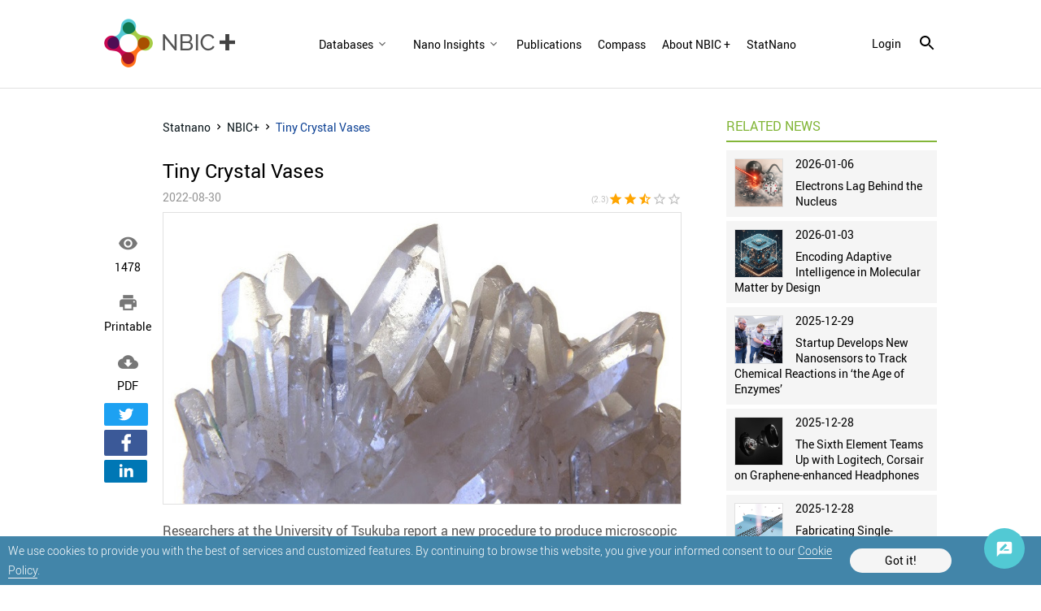

--- FILE ---
content_type: text/html; charset=utf-8
request_url: https://statnano.com/news/71266/Tiny-Crystal-Vases
body_size: 10388
content:
			<!DOCTYPE html>
<html lang="en">
	<head>
		
				<script type="text/javascript">var base_url = 'https://statnano.com/'</script>
		
<script type="text/javascript">
	var directory = 'news'
	var file = 'news_view'
			var lang = '2'</script>														<script type="text/javascript">
			var lang_id = 2,
				islogin = false;
		</script>
		
		
						
		<link rel="stylesheet" type="text/css" href="/includes/css/reset.css">
		<link rel="stylesheet" type="text/css" href="/includes/css/roboto.css">
		
							<link rel="stylesheet" type="text/css" href='/application/statics/css/style.css?v=3.222'>
				<link rel="stylesheet" type="text/css" href='/application/statics/css/global.css?v=4.52'>

		<link rel="shortcut icon" type="image/x-icon" href="/application/statics/images/favicon.ico">

						<link rel="canonical" href="https://statnano.com/news/71266/Tiny-Crystal-Vases">
			<link rel="amphtml" href="https://statnano.com/amp/news/71266/Tiny-Crystal-Vases">
									<meta property="og:image" content="https://statnano.com/resource/news/files/images/21/2/thumbnail_8cf678835f2d1a1abc368927452b3129.jpg">
										
	
	
	
	
	
	
	
	
	
		
		

			

<!-- COMMON TAGS --><meta http-equiv="Content-Type" content="text/html; charset=utf-8" /><title>Tiny Crystal Vases | STATNANO</title><meta name="title" content="Tiny Crystal Vases | STATNANO"/><meta name="description" content="Researchers at the University of Tsukuba report a new procedure to produce microscopic single crystals in the shape of hollow vases based on spontaneous.."><meta name="viewport" content="width=device-width, initial-scale=1.0"><!-- Search Engine --><meta name="image" content="https://statnano.com/resource/news/files/images/21/2/thumbnail_8cf678835f2d1a1abc368927452b3129.jpg"><!-- Schema.org for Google --><meta itemprop="name" content="https://statnano.com/news/71266/Tiny-Crystal-Vases"><meta itemprop="description" content="Researchers at the University of Tsukuba report a new procedure to produce microscopic single crystals in the shape of hollow vases based on spontaneous.."><meta itemprop="image" content="https://statnano.com/resource/news/files/images/21/2/thumbnail_8cf678835f2d1a1abc368927452b3129.jpg"><!-- Twitter --><meta name="twitter:card" content="summary"><meta name="twitter:title" content="Tiny Crystal Vases | STATNANO"><meta name="twitter:description" content="Researchers at the University of Tsukuba report a new procedure to produce microscopic single crystals in the shape of hollow vases based on spontaneous.."><meta name="twitter:image" content="https://statnano.com/resource/news/files/images/21/2/thumbnail_8cf678835f2d1a1abc368927452b3129.jpg"><meta name="twitter:site" content="@StatNano"><!-- Twitter - Article --><!-- Open Graph general (Facebook, Pinterest & Google+) --><meta property="og:title" content="Tiny Crystal Vases | STATNANO"><meta property="og:description" content="Researchers at the University of Tsukuba report a new procedure to produce microscopic single crystals in the shape of hollow vases based on spontaneous.."><meta property="og:image" content="https://statnano.com/resource/news/files/images/21/2/thumbnail_8cf678835f2d1a1abc368927452b3129.jpg"><meta property="og:url" content="https://statnano.com/news/71266/Tiny-Crystal-Vases"><meta property="og:type" content="Article">		<script type="application/ld+json">{"@context" : "http://schema.org","@type" : "Organization","legalName" : "STATNANO","alternateName": "StatNano","url" : "https://statnano.com/","potentialAction" : {"@type" : "SearchAction","target" : "https://statnano.com/search?keyword?={search_term}","query-input" : "required name=search_term"},"logo" : "https://statnano.com/application/statics/images/stat-png-logo.png","sameAs" : ["https://www.instagram.com/nanotechnology_statistics","https://www.facebook.com/Statnano","https://twitter.com/StatNano","https://www.linkedin.com/company/nanotechnology-statistics","https://plus.google.com/+Statnanocom"]},"@id":"#organization","name":"STATNANO : Nano Science, Technology and Industry Information","logo":"https://statnano.com/application/statics/images/stat-png-logo.png"}</script><script type="application/ld+json">{"@context" : "http://schema.org","@type" : "WebSite","name" : "StatNano","url" : "https://statnano.com/","potentialAction" : {"@type" : "SearchAction","target" : "https://statnano.com/search?keyword?={search_term}","query-input" : "required name=search_term"}}</script><script type="application/ld+json">{"@context": "http://schema.org","@type": "BreadcrumbList","itemListElement":[{"@type": "ListItem","position": 1,"item":{"@id": "https://statnano.com/","name": "Home"}},{"@type": "ListItem","position": 2,"item":{"@id": "https://statnano.com/news","name": "NBIC+"}},{"@type": "ListItem","position": 3,"item":{"@id": "https://statnano.com/news/71266/Tiny-Crystal-Vases","name": "Tiny Crystal Vases"}}]}</script><script type="application/ld+json">{"@context": "https://schema.org","@type": "Article","mainEntityOfPage": {"@type": "WebPage","@id": "https://statnano.com/news/71266/Tiny-Crystal-Vases"},"url": "https://statnano.com/news/71266/Tiny-Crystal-Vases","datePublished": "2022-08-30","dateModified": "2022-08-30","headline": "Tiny Crystal Vases","image": {"@type": "ImageObject","url": "https://statnano.com/resource/news/files/images/21/2/thumbnail_8c8d9583806d5ff30fffc4d4e5cf2ab2.jpg"},"articleBody": "Scientists from the Department of Materials Science at the University of Tsukuba developed a new method to produce micrometer-scale single crystals in the form of hollow vessels. By drop-casting an ethanol solution onto a quartz substrate, the molecules can spontaneously assemble into the proper shape. This research may open the way for a new line of experiments in which chemical processes can be contained within these microscopic vessels.
 

 
Placing a fancy bowl made of crystal in a conspicuous spot in your house can make a positive impression on your guests. But an even more impressive feat would be the ability to create such a vessel as a single microscopic crystal. While some tiny organisms have been known to exhibit this type of expertise, it can be challenging to scientists to reproducibly make these nano-containers, because uncontrolled growth can lead to misshapen final products.
Now, a team of researchers at the University of Tsukuba have reported a new procedure to reproducibly create hollow vessel-shaped crystals that are uniform in size and attached to a substrate with their open side facing upwards. The crystals were grown from molecules that had a paracyclophane core and with four (methoxyphenyl)ethynyl arms, called (S)-CP4, or its mirror-image molecule, (R)-CPP4. To produce the vases, a heated solution of (S)-CPP4 was gently dropped onto a quartz substrate under ambient conditions. When the solution cooled, the molecules began to spontaneously crystallize. Using this procedure, we were able to achieve synchronous, uniaxial, and stepwise growth of micrometer-sized single crystals, says senior author Professor Yohei Yamamoto.
The team used X-ray crystallography and scanning electron microscopy to study the resulting structures. The side walls of the vessels grew outward with hexagonal symmetry, leaving a void inside the facets. The size of the side walls was found to be nearly constant, with a thickness of just 500 nanometers. The researchers also showed how strong intermolecular interactions give the vessel mechanical strength. Many crystal vessels can be fabricated simultaneously, and a variety of shapes can be produced. For example, excess edge or body growth gives rise to flower or jewel forms, respectively.
Hollow crystals with Intricate morphologies and well-developed crystalline edges and facets can be very useful as tiny containers, says Professor Yamamoto. As a proof-of-concept, the team melted a tiny sample inside a crystal vessel and found that the resulting liquid stayed inside. On the basis of this, we might see a new type of micro-sized lab equipment, in which reactions can be performed with extremely small amounts of chemicals.
Read the original article on University of Tsukuba.
 ","author": {"@type": "Organization","name": "STATNANO"},"publisher": {"@type": "Organization","name": "STATNANO","logo": {"@type": "ImageObject","url": "/application/statics/images/stat-logo.jpg"}}}</script><script type="application/ld+json">{"@context": "https://schema.org/","@type": "WebPage","name": "Tiny Crystal Vases","speakable":{"@type": "SpeakableSpecification","xpath": ["/html/head/title","/html/head/meta[@name='description']/@content"]},"url": "https://statnano.com/news/71266/Tiny-Crystal-Vases"}</script><script type="application/ld+json">{"@context": "https://schema.org/","@type": "Book","name": "Tiny Crystal Vases","description": "Researchers at the University of Tsukuba report a new procedure to produce microscopic single crystals in the shape of hollow vases based on spontaneous crystal growth, which may provide a source of storage containers for nanotechnology applications.","aggregateRating": {"@type": "AggregateRating","ratingValue": "2.3","bestRating": "5","worstRating": "1","ratingCount": "10"}}</script>
		<script type="text/javascript" src="/includes/js/jquery-3.5.0.min.js"></script>
		<link rel="manifest" href="/manifest.json">
		<meta name="theme-color" content="#fff">
		<meta name="apple-mobile-web-app-status-bar-style" content="default">
		<link rel="apple-touch-icon" href="/application/statics/images/icons/icon-384x384.png">
		<meta name="apple-mobile-web-app-capable" content="yes">
		<script type="text/javascript">
			var base_url = "https://statnano.com/"
			var csrf_token = ""
		</script>
		
		
		
		<!-- Global site tag (gtag.js) - Google Analytics -->
		<script async src="https://www.googletagmanager.com/gtag/js?id=UA-31732286-1"></script>
		<script>
		  window.dataLayer = window.dataLayer || [];
		  function gtag(){dataLayer.push(arguments);}
		  gtag('js', new Date());

		  gtag('config', 'UA-31732286-1');
		</script>
		<!-- Begin 33Across SiteCTRL -->
		<script>
		var Tynt=Tynt||[];Tynt.push('dgB3iUk8Or64oRaKlId8sQ');
		(function(){var h,s=document.createElement('script');
		s.src='https://cdn.tynt.com/ti.js';
		h=document.getElementsByTagName('script')[0];
		h.parentNode.insertBefore(s,h);})();
		</script>
		<!-- End 33Across SiteCTRL -->
		
	</head>
	<body>
										 

<style type="text/css">
	/* <cookie> */
	#overlay_cookie_policy{background-color: rgba(0,0,0,0.3);width: 100vw;bottom: 0;left:0;position: fixed;z-index: 101;display: flex;align-items: center;justify-content: center;text-transform: initial;}
	#overlay_cookie_policy .close_overlay_cookie{color:#000;position: absolute;top: 15px;right: 15px;cursor: pointer;line-height: 24px;}
	#cookie_dialog{width: 100vw;background-color: #4285a9;padding:5px 10px;position: relative;display: flex;align-items: center;color:white;justify-content:space-around;-webkit-justify-content:space-around;padding-right:110px}
	#cookie_dialog h4{font-size: 30px;font-weight: 200;display: block;text-align: center;margin-bottom: 30px;}
	#cookie_dialog .cookie_description{font-size: 14px;line-height: 14px;font-weight: 300;line-height: 24px}
	#cookie_dialog .cookie_description a{color: #fff;border-bottom: 1px solid #f5f5f5}
	#cookie_dialog #cookie_submit{color: black;background-color: #f5f5f5;padding:8px 15px;border-radius: 25px;min-width: 125px;text-align: center;cursor: pointer;margin:10px 0;}
</style>

<div id="overlay_cookie_policy" open>
	<div id="cookie_dialog">
		<p class="cookie_description">We use cookies to provide you with the best of services and customized features. By continuing to browse this website, you give your informed consent to our <a href="https://statnano.com/cookie-policy">Cookie Policy</a>.</p>
		<span id="cookie_submit">Got it!</span>
	</div>
</div>
 		<header class="header news">
	<a class="header__logo" href="https://statnano.com/news">
		<img src="/application/statics/images/NBICPLUS.png" alt="Nano Statistics" style="max-width: 100%;object-fit: contain;">
	</a>
	<nav class="main_menu">
				













<link rel="stylesheet" type="text/css" href='/includes/templates/global/seo_menu/menu.css'><script type="text/javascript"  src='/includes/templates/global/seo_menu/menu.js'></script><link rel="stylesheet" type="text/css" media="all and (min-width: 250px) and (max-width: 1024px)" href='/includes/templates/global/seo_menu/response_menu.css'><div class="gHmrv2 global_hor_menu global_menu_ltr responsive"  id="menu" ><label for="drop" class="toggle"><i mticon>menu</i></label><input type="checkbox" id="drop"><label for="drop" class="overflow"></label><ul class="first_level"><li class="parent"><label for="5880_drop" class="toggle"><span 			style="cursor: default;"
	   >Databases</span> <i><svg viewBox="0 0 36 36"><path d="M24.88 12.88L18 19.76l-6.88-6.88L9 15l9 9 9-9z"/></svg></i></label><span 			style="cursor: default;"
	 class="gMwv1 parent_content "   ><span>Databases</span><i class="gMp"><svg viewBox="0 0 36 36"><path d="M24.88 12.88L18 19.76l-6.88-6.88L9 15l9 9 9-9z"/></svg></i></span><input type="checkbox" id="5880_drop"><ul><li class=""><label for="5898_ch_drop" class="toggle"><a 			href="https://statnano.com/companies"
	  >Companies </a> </label><a  			href="https://statnano.com/companies"
	  target="" ><span>Companies</span></a></li><li class=""><label for="5881_ch_drop" class="toggle"><a 			href="https://statnano.com/events"
	  >Events </a> </label><a  			href="https://statnano.com/events"
	  target="" ><span>Events</span></a></li><li class=""><label for="5882_ch_drop" class="toggle"><a 			href="https://statnano.com/nanomaterials"
	  >nanomaterials </a> </label><a  			href="https://statnano.com/nanomaterials"
	  target="" ><span>nanomaterials</span></a></li><li class=""><label for="5883_ch_drop" class="toggle"><a 			href="https://statnano.com/policydocuments"
	  >Policy Documents </a> </label><a  			href="https://statnano.com/policydocuments"
	  target="" ><span>Policy Documents</span></a></li><li class=""><label for="5884_ch_drop" class="toggle"><a 			href="https://product.statnano.com/"
	  rel="noopener">Products </a> </label><a  			href="https://product.statnano.com/"
	  target="" rel="noopener"><span>Products</span></a></li><li class=""><label for="5885_ch_drop" class="toggle"><a 			href="https://statnano.com/standards"
	  >Standards </a> </label><a  			href="https://statnano.com/standards"
	  target="" ><span>Standards</span></a></li><li class=""><label for="5886_ch_drop" class="toggle"><a 			href="https://statnano.com/orgs"
	  >Universities </a> </label><a  			href="https://statnano.com/orgs"
	  target="" ><span>Universities</span></a></li></ul></li><li class="parent"><label for="5887_drop" class="toggle"><span 			style="cursor: default;"
	   >Nano Insights</span> <i><svg viewBox="0 0 36 36"><path d="M24.88 12.88L18 19.76l-6.88-6.88L9 15l9 9 9-9z"/></svg></i></label><span 			style="cursor: default;"
	 class="gMwv1 parent_content "   ><span>Nano Insights</span><i class="gMp"><svg viewBox="0 0 36 36"><path d="M24.88 12.88L18 19.76l-6.88-6.88L9 15l9 9 9-9z"/></svg></i></span><input type="checkbox" id="5887_drop"><ul><li class=""><label for="5888_ch_drop" class="toggle"><a 			href="https://statnano.com/technology-against-covid-19-nano-insights"
	  >Coronavirus </a> </label><a  			href="https://statnano.com/technology-against-covid-19-nano-insights"
	  target="" ><span>Coronavirus</span></a></li><li class=""><label for="5889_ch_drop" class="toggle"><a 			href="https://statnano.com/en/page/5140"
	  >Solar Cell </a> </label><a  			href="https://statnano.com/en/page/5140"
	  target="" ><span>Solar Cell</span></a></li></ul></li><li class=""><label for="5729_drop" class="toggle"><a 			href="https://statnano.com/publications"
	   >Publications</a> </label><a 			href="https://statnano.com/publications"
	 class="gMwv1  "   ><span>Publications</span></a></li><li class=""><label for="5732_drop" class="toggle"><a 			href="https://statnano.com/search/?tab=compass&keyword=Iyo="
	   >Compass</a> </label><a 			href="https://statnano.com/search/?tab=compass&keyword=Iyo="
	 class="gMwv1  "   ><span>Compass</span></a></li><li class=""><label for="5730_drop" class="toggle"><a 			href="https://statnano.com/en/page/5057"
	   >About NBIC +</a> </label><a 			href="https://statnano.com/en/page/5057"
	 class="gMwv1  "   ><span>About NBIC +</span></a></li><li class=""><label for="5731_drop" class="toggle"><a 			href="https://statnano.com/"
	   >StatNano</a> </label><a 			href="https://statnano.com/"
	 class="gMwv1  "   ><span>StatNano</span></a></li></ul></div>	</nav>

		<div class="signin_menu">
		<a class="login_link" onclick="open_login_box()">login</a>
				<i class="gIh search_icon search_overlay"    ><svg xmlns="http://www.w3.org/2000/svg" width="24" height="24" viewBox="0 0 24 24"><path d="M15.5 14h-.79l-.28-.27C15.41 12.59 16 11.11 16 9.5 16 5.91 13.09 3 9.5 3S3 5.91 3 9.5 5.91 16 9.5 16c1.61 0 3.09-.59 4.23-1.57l.27.28v.79l5 4.99L20.49 19l-4.99-5zm-6 0C7.01 14 5 11.99 5 9.5S7.01 5 9.5 5 14 7.01 14 9.5 11.99 14 9.5 14z"/></svg></i>
	</div>
</header>

<div id="overlay" class="search_over newsView">
	<div id="search_sitemap">
		<div id="search_box">
			<form action="https://statnano.com/search" autocomplete="off">
				<input type="text" id="keyword_temp" placeholder="Search" value="">
				<input type="hidden" id="keyword" name="keyword">
				<input type="submit" value="search">
					<i class="gIh"    ><svg xmlns="http://www.w3.org/2000/svg" width="24" height="24" viewBox="0 0 24 24"><path d="M15.5 14h-.79l-.28-.27C15.41 12.59 16 11.11 16 9.5 16 5.91 13.09 3 9.5 3S3 5.91 3 9.5 5.91 16 9.5 16c1.61 0 3.09-.59 4.23-1.57l.27.28v.79l5 4.99L20.49 19l-4.99-5zm-6 0C7.01 14 5 11.99 5 9.5S7.01 5 9.5 5 14 7.01 14 9.5 11.99 14 9.5 14z"/></svg></i>

			</form>
		</div>
			</div>
		<i class="gIh close_overlay"    ><svg xmlns="http://www.w3.org/2000/svg" width="24" height="24" viewBox="0 0 24 24"> <path d="M19 6.41L17.59 5 12 10.59 6.41 5 5 6.41 10.59 12 5 17.59 6.41 19 12 13.41 17.59 19 19 17.59 13.41 12z"/> <path d="M0 0h24v24H0z" fill="none"/> </svg> </i>
</div><div id="global_overlay" style="display: none;"></div>
<div id="dialog" style="display: none;"></div>
<div id="loading" class="shadow" style="display: none;">PLEASE WAIT ...</div>

<div class="wrapper" style="overflow-x: auto" id="newsNewsview">		<div id="content_main" class="common_contain">
	
	<div class="share_news noneMob">
		<div class="item">
			<i mticon>&#xE417;</i>
			<div class="data">1478</div>
		</div>
		<div class="item">
			<a href="https://statnano.com/index.php?ctrl=news&action=news_print&id=71266&lang=2" target="_blank" rel="noopener nofollow">
			<a href="https://statnano.com/news/print/71266/Tiny-Crystal-Vases" rel="noopener nofollow" target="_blank">
			<i mticon>&#xe8ad;</i>
			<div class="data">Printable</div>
			</a>
		</div>
		<div class="item">
			<a href="https://statnano.com/index.php?ctrl=news&action=news_pdf&id=71266&lang=2" target="_blank" rel="noopener nofollow">
			<i mticon>&#xe2c0;</i>
			<div class="data">PDF</div>
			</a>
		</div>
			
<div class="gSBh" ><a class="gSBh__item twitter"  title="Twitter" href="https://twitter.com/share?url=https%3A%2F%2Fstatnano.com%2Fnews%2F71266%2FTiny-Crystal-Vases" target="_blank" rel="nofollow noopener"onclick="gtag('event','click',{'event_category': 'share', 'event_label': 'twitter'})">	<i class="gIh"    ><svg xmlns="http://www.w3.org/2000/svg" viewBox="0 0 24 24"> <path d="M22,3.999c-0.78,0.463-2.345,1.094-3.265,1.276c-0.027,0.007-0.049,0.016-0.075,0.023c-0.813-0.802-1.927-1.299-3.16-1.299 c-2.485,0-4.5,2.015-4.5,4.5c0,0.131-0.011,0.372,0,0.5c-3.353,0-5.905-1.756-7.735-4c-0.199,0.5-0.286,1.29-0.286,2.032 c0,1.401,1.095,2.777,2.8,3.63c-0.314,0.081-0.66,0.139-1.02,0.139c-0.581,0-1.196-0.153-1.759-0.617c0,0.017,0,0.033,0,0.051 c0,1.958,2.078,3.291,3.926,3.662c-0.375,0.221-1.131,0.243-1.5,0.243c-0.26,0-1.18-0.119-1.426-0.165 c0.514,1.605,2.368,2.507,4.135,2.539c-1.382,1.084-2.341,1.486-5.171,1.486H2C3.788,19.145,6.065,20,8.347,20 C15.777,20,20,14.337,20,8.999c0-0.086-0.002-0.266-0.005-0.447C19.995,8.534,20,8.517,20,8.499c0-0.027-0.008-0.053-0.008-0.08 c-0.003-0.136-0.006-0.263-0.009-0.329c0.79-0.57,1.475-1.281,2.017-2.091c-0.725,0.322-1.503,0.538-2.32,0.636 C20.514,6.135,21.699,4.943,22,3.999z"></path> </svg></i></a><a class="gSBh__item facebook"  title="Facebook" href="https://www.facebook.com/sharer/sharer.php?u=https%3A%2F%2Fstatnano.com%2Fnews%2F71266%2FTiny-Crystal-Vases" target="_blank" rel="nofollow noopener"onclick="gtag('event','click',{'event_category': 'share', 'event_label': 'facebook'})">	<i class="gIh"    ><svg xmlns="http://www.w3.org/2000/svg" viewBox="0 0 24 24"> <path d="M17.525,9H14V7c0-1.032,0.084-1.682,1.563-1.682h1.868v-3.18C16.522,2.044,15.608,1.998,14.693,2 C11.98,2,10,3.657,10,6.699V9H7v4l3-0.001V22h4v-9.003l3.066-0.001L17.525,9z"></path> </svg></i></a><a class="gSBh__item linkedin"  title="Linkedin" href="https://www.linkedin.com/shareArticle/?mini=true&url=https%3A%2F%2Fstatnano.com%2Fnews%2F71266%2FTiny-Crystal-Vases" target="_blank" rel="nofollow noopener"onclick="gtag('event','click',{'event_category': 'share', 'event_label': 'linkedin'})">	<i class="gIh"    ><svg xmlns="http://www.w3.org/2000/svg" viewBox="0 0 30 30"> <path d="M9,25H4V10h5V25z M6.501,8C5.118,8,4,6.879,4,5.499S5.12,3,6.501,3C7.879,3,9,4.121,9,5.499C9,6.879,7.879,8,6.501,8z M27,25h-4.807v-7.3c0-1.741-0.033-3.98-2.499-3.98c-2.503,0-2.888,1.896-2.888,3.854V25H12V9.989h4.614v2.051h0.065 c0.642-1.18,2.211-2.424,4.551-2.424c4.87,0,5.77,3.109,5.77,7.151C27,16.767,27,25,27,25z"></path> </svg></i></a></div>
	</div>

	<div class="news_body">
		<ul class="breadcrumb">
            <li>
                <a href="https://statnano.com/" title="Statnano">
                    Statnano
                </a>
            </li>
            <li>	<i class="gIh"    ><svg xmlns="http://www.w3.org/2000/svg" width="24" height="24" viewBox="0 0 24 24"> <path d="M10 6L8.59 7.41 13.17 12l-4.58 4.59L10 18l6-6z"/> <path d="M0 0h24v24H0z" fill="none"/> </svg> </i></li>
            <li>
                <a href="https://statnano.com/news" title="NBIC+">
                   NBIC+ 
                </a>
            </li>
            <li>	<i class="gIh"    ><svg xmlns="http://www.w3.org/2000/svg" width="24" height="24" viewBox="0 0 24 24"> <path d="M10 6L8.59 7.41 13.17 12l-4.58 4.59L10 18l6-6z"/> <path d="M0 0h24v24H0z" fill="none"/> </svg> </i></li>
            <li class="active">
            	Tiny Crystal Vases
            </li>
        </ul>
		
		<h1>Tiny Crystal Vases</h1>
		<div class="rating_holder">
			<span id="date">2022-08-30</span>

			<div id="rating" class="">
				<span>(2.3)</span>
				<script type="text/javascript">var global_path = '/includes';</script><script type="text/javascript"  src='/includes/templates/global/rating_v2/jquery.rating.js'></script><div id="rating"  class="gSRh" data-options='eyJyYXRpbmdzZXJ2aWNlIjoicHJvZHVjdCIsInJhdGUiOnsiYXZncmF0ZSI6Mi4zLCJyYXRlIjoiMjMiLCJjb3VudCI6IjEwIn0sInJlY29yZGlkIjoiNzEyNjYiLCJ1cmwiOiJcL2luZGV4LnBocD9jdHJsPW5ld3MmYWN0aW9uPXNldF9yYXRlJmlkPTcxMjY2In0='></div>				
			</div>
		</div>

		<div class="summery ">
						            	<div class="gImgh "   ><picture><source srcset="https://statnano.com/resource/news/files/images/21/2/thumbnail_8c8d9583806d5ff30fffc4d4e5cf2ab2.jpg" media="(min-width:561px)"><source srcset="https://statnano.com/resource/news/files/images/21/2/thumbnail_8cf678835f2d1a1abc368927452b3129.jpg" media="(max-width: 560px)"><img src="https://statnano.com/resource/news/files/images/21/2/thumbnail_8c8d9583806d5ff30fffc4d4e5cf2ab2.jpg"alt="Tiny Crystal Vases" /></picture></div>


						
			<div id="abstract"><p>Researchers at the University of Tsukuba report a new procedure to produce microscopic single crystals in the shape of hollow vases based on spontaneous crystal growth, which may provide a source of storage containers for nanotechnology applications.</p></div>
		</div>

		<div class="share_news noneDesk">
			<div class="item">
					<i mticon>&#xE417;</i>
					<div class="data">1478</div>
			</div>

			<div class="item comment_link">
				<i mticon>&#xe0b9;</i>
				<div class="data">0</div>
			</div>
			<div class="item">
				<a href="https://statnano.com/news/print/71266/Tiny-Crystal-Vases" target="_blank" rel="noopener nofollow">
				<i mticon>&#xe8ad;</i>
				<div class="data">Printable</div>
				</a>
			</div>
			<div class="item">
				<a href="https://statnano.com/index.php?ctrl=news&action=news_pdf&id=71266&lang=2" target="_blank" rel="noopener nofollow">
				<i mticon>&#xe2c0;</i>
				<div class="data">PDF</div>
				</a>
			</div>
		</div>

		<article id="body"><p>Scientists from the Department of Materials Science at the <a href="https://statnano.com/org/University-of-Tsukuba" target="_blank" rel="noreferrer noopener">University of Tsukuba</a> developed a new method to produce micrometer-scale single crystals in the form of hollow vessels. By drop-casting an ethanol solution onto a quartz substrate, the molecules can spontaneously assemble into the proper shape. This research may open the way for a new line of experiments in which chemical processes can be contained within these microscopic vessels.</p>
<p> </p>
<p><img style="display:block;margin-left:auto;margin-right:auto;" src="https://statnano.com/resource/news/files/others/21/2/main_538d8ce6d96bbe27b6a72ccf93d991b8.jpg" alt="Tiny Crystal Vases" width="600" height="490" /></p>
<p> </p>
<p>Placing a fancy bowl made of crystal in a conspicuous spot in your house can make a positive impression on your guests. But an even more impressive feat would be the ability to create such a vessel as a single microscopic crystal. While some tiny organisms have been known to exhibit this type of expertise, it can be challenging to scientists to reproducibly make these nano-containers, because uncontrolled growth can lead to misshapen final products.</p>
<p><br />Now, a team of researchers at the University of Tsukuba have reported a new procedure to reproducibly create hollow vessel-shaped crystals that are uniform in size and attached to a substrate with their open side facing upwards. The crystals were grown from molecules that had a paracyclophane core and with four (methoxyphenyl)ethynyl arms, called (S)-CP4, or its mirror-image molecule, (R)-CPP4. To produce the vases, a heated solution of (S)-CPP4 was gently dropped onto a quartz substrate under ambient conditions. When the solution cooled, the molecules began to spontaneously crystallize. "Using this procedure, we were able to achieve synchronous, uniaxial, and stepwise growth of micrometer-sized single crystals," says senior author Professor Yohei Yamamoto.</p>
<p><br />The team used X-ray crystallography and scanning electron microscopy to study the resulting structures. The side walls of the vessels grew outward with hexagonal symmetry, leaving a void inside the facets. The size of the side walls was found to be nearly constant, with a thickness of just 500 nanometers. The researchers also showed how strong intermolecular interactions give the vessel mechanical strength. Many crystal vessels can be fabricated simultaneously, and a variety of shapes can be produced. For example, excess edge or body growth gives rise to "flower" or "jewel" forms, respectively.</p>
<p><br />"Hollow crystals with Intricate morphologies and well-developed crystalline edges and facets can be very useful as tiny containers," says Professor Yamamoto. As a proof-of-concept, the team melted a tiny sample inside a crystal vessel and found that the resulting liquid stayed inside. On the basis of this, we might see a new type of micro-sized lab equipment, in which reactions can be performed with extremely small amounts of chemicals.</p>
<p><br /><span style="font-size:12px;">Read the <a href="https://www.tsukuba.ac.jp/en/research-news/20220805030000.html" target="_blank" rel="noreferrer noopener">original article</a> on University of Tsukuba.</span></p>
<p> </p></article>

		<div id="news_opinion">
	<div class="title">
        <div class="label"><h2>COMMENTS</h2></div>
    </div>

		
	
	<div id="opinion_form" >
		<form action="" method="post" autocomplete="off">
										<div>
					<label for="comment_type">Type</label>
					<select id="comment_type" name="comment_type" id="comment_type">
						<option value="1">Comments</option>
						<option value="2">Suggestions</option>
						<option value="3">Feedback</option>
						<option value="4">Questions</option>
					</select>
				</div>
						<div>
				<label for="name">Name</label>
				<input type="text" id="name" name="name" >
			</div>
			<div format="email">
				<label for="email">Email</label>
				<input type="text" id="email" name="email" >
			</div>
			<div require="true">
				<label for="comment">Opinion</label>
				<textarea id="comment" name="comment"></textarea>
			</div>
			<div class="captcha" require="true">
									<label for="security_code">Type the characters you see in the picture below.</label>
					<span id="captcha_reload" type="captcha_opinion">RELOAD</span>
					<div id="captcha_src"><img src="/includes/lib/captcha/type2/simple-php-captcha.php?_CAPTCHA&amp;t=1769504570.4407" alt="CAPTCHA"></div>
					<input type="text" id="security_code" name="security_code">
							</div>
			<div class="operators"><input type="submit" value="Send" class="submit" name="submit"></div>
		</form>
	</div>

	
	</div>	</div>
</div>

<div id="content_side" class="common_side">
	
<div id="related_news" class="section">
	<div class="title">
        <div class="label"><h2>RELATED NEWS</h2></div>
    </div>
    <div id="news_box">
        	<div class="news_item">
    					<a title="Electrons Lag Behind the Nucleus" href="https://statnano.com/news/75347/Electrons-Lag-Behind-the-Nucleus" target="_self">
                	<img src="https://statnano.com/resource/news/files/images/21/2/thumbnail_016125e61313d5fae329107fb2de9236.jpg"width="60"height="60"class="news_img"alt="Electrons Lag Behind the Nucleus" />


			</a>
						<span class="news_date">2026-01-06</span>
			<h3><a class="news_title" title="Electrons Lag Behind the Nucleus" href="https://statnano.com/news/75347/Electrons-Lag-Behind-the-Nucleus">Electrons Lag Behind the Nucleus</a></h3>
			<p class="clear"></p>
		</div>
        	<div class="news_item">
    					<a title="Encoding Adaptive Intelligence in Molecular Matter by Design" href="https://statnano.com/news/75345/Encoding-Adaptive-Intelligence-in-Molecular-Matter-by-Design" target="_self">
                	<img src="https://statnano.com/resource/news/files/images/21/2/thumbnail_ca9c2c19fbff4ea043cf68630cf36049.jpg"width="60"height="60"class="news_img"alt="Encoding Adaptive Intelligence in Molecular Matter by Design" />


			</a>
						<span class="news_date">2026-01-03</span>
			<h3><a class="news_title" title="Encoding Adaptive Intelligence in Molecular Matter by Design" href="https://statnano.com/news/75345/Encoding-Adaptive-Intelligence-in-Molecular-Matter-by-Design">Encoding Adaptive Intelligence in Molecular Matter by Design</a></h3>
			<p class="clear"></p>
		</div>
        	<div class="news_item">
    					<a title="Startup Develops New Nanosensors to Track Chemical Reactions in ‘the Age of Enzymes’" href="https://statnano.com/news/75344/Startup-Develops-New-Nanosensors-to-Track-Chemical-Reactions-in-&lsquo;the-Age-of-Enzymes&rsquo;" target="_self">
                	<img src="https://statnano.com/resource/news/files/images/21/2/thumbnail_0c41acc29d9013e86d9f075b55c05e08.jpg"width="60"height="60"class="news_img"alt="Startup Develops New Nanosensors to Track Chemical Reactions in ‘the Age of Enzymes’" />


			</a>
						<span class="news_date">2025-12-29</span>
			<h3><a class="news_title" title="Startup Develops New Nanosensors to Track Chemical Reactions in ‘the Age of Enzymes’" href="https://statnano.com/news/75344/Startup-Develops-New-Nanosensors-to-Track-Chemical-Reactions-in-&lsquo;the-Age-of-Enzymes&rsquo;">Startup Develops New Nanosensors to Track Chemical Reactions in ‘the Age of Enzymes’</a></h3>
			<p class="clear"></p>
		</div>
        	<div class="news_item">
    					<a title="The Sixth Element Teams Up with Logitech, Corsair on Graphene-enhanced Headphones" href="https://statnano.com/news/75342/The-Sixth-Element-Teams-Up-with-Logitech-Corsair-on-Graphene-enhanced-Headphones" target="_self">
                	<img src="https://statnano.com/resource/news/files/images/21/2/thumbnail_ba172288ac67673c9410f27526b40241.jpg"width="60"height="60"class="news_img"alt="The Sixth Element Teams Up with Logitech, Corsair on Graphene-enhanced Headphones" />


			</a>
						<span class="news_date">2025-12-28</span>
			<h3><a class="news_title" title="The Sixth Element Teams Up with Logitech, Corsair on Graphene-enhanced Headphones" href="https://statnano.com/news/75342/The-Sixth-Element-Teams-Up-with-Logitech-Corsair-on-Graphene-enhanced-Headphones">The Sixth Element Teams Up with Logitech, Corsair on Graphene-enhanced Headphones</a></h3>
			<p class="clear"></p>
		</div>
        	<div class="news_item">
    					<a title="Fabricating Single-photon Light Sources from Carbon Nanotubes" href="https://statnano.com/news/75343/Fabricating-Single-photon-Light-Sources-from-Carbon-Nanotubes" target="_self">
                	<img src="https://statnano.com/resource/news/files/images/21/2/thumbnail_3ffc25732c84c70c0fab1fc7a69f2218.jpg"width="60"height="60"class="news_img"alt="Fabricating Single-photon Light Sources from Carbon Nanotubes" />


			</a>
						<span class="news_date">2025-12-28</span>
			<h3><a class="news_title" title="Fabricating Single-photon Light Sources from Carbon Nanotubes" href="https://statnano.com/news/75343/Fabricating-Single-photon-Light-Sources-from-Carbon-Nanotubes">Fabricating Single-photon Light Sources from Carbon Nanotubes</a></h3>
			<p class="clear"></p>
		</div>
        </div>
</div>





</div>
				</div>
				<style type="text/css">
	
	.sticky_bottom_item {display: flex;margin: 0 20px 20px 0;transition:opacity,bottom 0.5s;position:sticky; bottom: 20px; right:20px; justify-content: flex-end; -webkit-justify-content: flex-end; align-items: flex-end; -webkit-align-items: flex-end; z-index: -1;flex-direction: column; align-self:flex-end; -webkit-align-self:flex-end; margin-top:-110px; z-index:102}
	.sticky_bottom_item #upto {display: flex;justify-content: center; align-items: center;}
	.sticky_bottom_item #upto.hide {opacity: 0;}
	.sticky_bottom_item #upto.show {opacity: 100;}
	.sticky_bottom_item #upto .gIh {background-color:#0e4295;border:#000;border-radius:50px;padding:14px;cursor:pointer; width: 50px; height: 50px;display:flex;align-items:center;justify-content:center}
	.sticky_bottom_item #upto .gIh svg {fill:#fff;cursor: pointer;}
	.sticky_bottom_item #fback{display: flex;justify-content: flex-end;z-index: 1; margin-top: 10px}
	.sticky_bottom_item #fback .feedback{padding:14px;background-color: #52c9d4;border-radius:50px;cursor: pointer;display: flex; width: 50px; height: 50px}
	.sticky_bottom_item #fback .feedback svg{fill:#fff;}
	.sticky_bottom_item #overlay_feedback{background-color: rgba(0,0,0,0.3);width: 100vw;height: 100vh;top: 0;left:0;position: fixed;z-index: 103;display: none;}
	.sticky_bottom_item #overlay_feedback[open]{display: flex;align-items: center;justify-content: center}
	.sticky_bottom_item #overlay_feedback .close_overlay_feedback{color:#000;position: absolute;top: 15px;right: 15px;cursor: pointer;line-height: 24px;}
	.sticky_bottom_item #feedback_dialog{max-width:400px;width: 90vw;background-color: #fff;border:1px solid #e1e1e1;padding:60px 0 40px;position: relative;display: flex;flex-direction: column;}
	.sticky_bottom_item #feedback_dialog #feedback_form{display: flex;flex-direction: column;align-items: center;}
	.sticky_bottom_item #feedback_dialog #feedback_form h4{font-size: 30px;font-weight: 200;display: block;text-align: center;margin-bottom: 30px;}
	.sticky_bottom_item #feedback_dialog #feedback_form #feedback_submit{text-transform: uppercase;color: #fff;background-color: #c1719d;padding: 10px 20px;border-radius: 25px;}

	
</style>
<div class="sticky_bottom_item">
	<div id="upto" class="hide">
			<i class="gIh"    ><svg xmlns="http://www.w3.org/2000/svg" width="24" height="24" viewBox="0 0 24 24"> <path d="M7.41 15.41L12 10.83l4.59 4.58L18 14l-6-6-6 6z"/> <path d="M0 0h24v24H0z" fill="none"/> </svg> </i>
	</div>

	<div id="fback">
			<i class="gIh feedback"    ><svg xmlns="http://www.w3.org/2000/svg" width="24" height="24" viewBox="0 0 24 24"> <path d="M0 0h24v24H0zm15.35 6.41l-1.77-1.77c-.2-.2-.51-.2-.71 0L6 11.53V14h2.47l6.88-6.88c.2-.19.2-.51 0-.71z" fill="none"/> <path d="M20 2H4c-1.1 0-1.99.9-1.99 2L2 22l4-4h14c1.1 0 2-.9 2-2V4c0-1.1-.9-2-2-2zM6 14v-2.47l6.88-6.88c.2-.2.51-.2.71 0l1.77 1.77c.2.2.2.51 0 .71L8.47 14H6zm12 0h-7.5l2-2H18v2z"/> </svg> </i>
		<div id="overlay_feedback"></div>
	</div> 
</div>		
					<footer class="news">

				<section class="copyRight">
					<span>
						&copy; StatNano.com 
					</span>
										<div>

													<a class="socialMediaLinks" href="https://www.linkedin.com/company/nanotechnology-statistics" rel="noopener" target="_blank" title="LinkedIn">
									<img src="https://statnano.com/application/statics/images/social-w/linkedin.png"alt="LinkedIn" />


							</a>
													<a class="socialMediaLinks" href="https://twitter.com/StatNano" rel="noopener" target="_blank" title="Twitter">
									<img src="https://statnano.com/application/statics/images/social-w/twitter.png"alt="Twitter" />


							</a>
													<a class="socialMediaLinks" href="https://www.facebook.com/Statnano" rel="noopener" target="_blank" title="Facebook">
									<img src="https://statnano.com/application/statics/images/social-w/facebook.png"alt="Facebook" />


							</a>
													<a class="socialMediaLinks" href="https://www.instagram.com/nanotechnology_statistics" rel="noopener" target="_blank" title="Instagram">
									<img src="https://statnano.com/application/statics/images/social-w/instagram.png"alt="Instagram" />


							</a>
											</div>
					
									</section>
			</footer>
		
		<div id="login_box" class="popup_form shadow">
	<span class="close_dialog">CLOSE</span>
	<div class="sign"><img src="/application/statics/images/user_login.png" alt="user login"></div>
	<form name="login" autocomplete="off" method="post" action="https://statnano.com/login">
		<div>
			<input placeholder="Email" name="uname" type="text">
		</div>
		<div>
			<input placeholder="Password" name="pwd" type="password">
		</div>
		<div>
			<input type="submit" name="login" value="LOGIN">
		</div>
		<div class="link">
			<a href="https://statnano.com/forgot">Forgot password?</a>
			<a href="https://statnano.com/signup">Create New Account</a>
		</div>
	</form>
</div>
		
			                        				
		<script type="text/javascript" src="/includes/js/url_parse.js"></script>

				













		<script type="text/javascript" src="/application/statics/js/fn.js?v=1.932"></script>
				<script type="text/javascript" src="/application/statics/js/script.js?v=2.5"></script>
		
		
						


	
	<script type="text/javascript"  src='https://statnano.com/includes/js/common_function.js'></script>

	
	<script type="text/javascript"  src='https://statnano.com/includes/templates/global/elements/element.js'></script>

		<script type="text/javascript"  src='https://statnano.com/includes/js/jquery.selectric-1.9.6.js'></script>
	<link rel="stylesheet" type="text/css" href="https://statnano.com/includes/css/selectric-1.9.6.css">
	
		<script type="text/javascript"  src='https://statnano.com/includes/js/fileuploader.js'></script>
	

	
	<link rel='stylesheet' type='text/css' href='https://statnano.com/includes/templates/global/elements/element.css'>

		<link rel='stylesheet' type='text/css' href='https://statnano.com/includes/templates/global/elements/element_ltr.css'>
	
	<link rel="stylesheet" type="text/css" href="https://statnano.com/includes/css/mticon.css">

	
	
	
	
	

	
	
					
<link rel="stylesheet" type="text/css" href="https://statnano.com//includes/templates/global/message/message.css">
    <link rel="stylesheet" type="text/css" href="https://statnano.com//includes/templates/global/message/message_ltr.css">

<link rel="stylesheet" type="text/css" href="https://statnano.com//includes/css/mticon.css">
<script type="text/javascript"  src='https://statnano.com//includes/templates/global/message/message.js'></script>





		
					
<link rel="stylesheet" type="text/css" href='https://statnano.com//includes/templates/global/dialog/dialog.css'>
<script type="text/javascript"   src='https://statnano.com//includes/templates/global/dialog/dialog.js'></script>

			





















































					
	</body>
</html>		<script type="text/javascript">
	var lock_flag = false,
			report_type = 'table',chart_cols = [],chart_rows = [], country = [],
			windowHeight = document.documentElement.clientHeight,
			windowWidth = document.documentElement.clientWidth,
			line_chart, bar_chart,
			default_sort_order = true;
	$(function () {
			                        		






	})

</script>


<script type="text/javascript" src='/application/statics/js/load_sw.js?v=1.2'></script>	<!-- 0.37531495094299 -->

--- FILE ---
content_type: text/css
request_url: https://statnano.com//includes/templates/global/message/message_ltr.css
body_size: 87
content:
#g_message_holder .g-message .close_btn {margin-left:  10px;  margin-right:0}


--- FILE ---
content_type: application/javascript
request_url: https://statnano.com/application/statics/js/script.js?v=2.5
body_size: 7026
content:


$(function(){
	if (!islogin) {
		$('body').on('submit', '#standard form, [name=search_standard],[name=search_events], [name=side_filter]', function(event) {
			event.preventDefault();
			open_login_box();
		})
		$('body').on('change click', '#filter_box:not(.no_login) input:checkbox', function(event) {
			event.preventDefault();
			open_login_box();
		})
		$('body').on('click', '#standardStandardsearch a[href], section.standard .standard_item__title .standard_name .login_first', function(event) {
			event.preventDefault();
			open_login_box();
		})

	}
	if( $('#range_slider').length> 0 ){
		var startDate = parseInt($('[type=hidden].start_date').val());
		var endDate = parseInt($('[type=hidden].end_date').val());
		// var searchStart = parseInt($('[type=hidden].start_date').attr('data-min')) || startDate;
		// var searchEnd = parseInt($('[type=hidden].end_date').attr('data-max')) || endDate;


		$("#range_slider").noUiSlider({
		    start: [startDate, endDate],
		    step: 1,
		    connect: true,
		    tooltips: [true, true],
		    range: {
		      'min': startDate,
		      'max': endDate
		    }
		});
	}
	$('.velue_changable[type=checkbox]').on('change', function(){
		this.value = Number(this.checked);
	})
	


	  $("#range_slider").on('slide', function(event, values) {
	    $("input.start_date").val(parseInt(values[0]));
	    $("input.end_date").val(parseInt(values[1]));
	    $('#start_date').text(parseInt(values[0]))
	    $('#end_date').text(parseInt(values[1]))
	  });

	$('#cookie_submit').on('click', function() {
    	var p = {
			url: base_url + 'cookie-policy/accept-cookies/?',
			dataType: 'json'
		}
		$.when(common_request(p,'rest')).then(function(res) {
			var result = $.parseJSON(res);
			if (result.s == 's') {
    	 		$('#overlay_cookie_policy').remove();
            }
		})
    })

	$(window).on('scroll',function(){
		if(document.body.scrollTop > 200 || document.documentElement.scrollTop > 200) {
			if($('#upto').hasClass('hide')) {
				$('#upto').addClass('show');
				$('#upto').removeClass('hide');
			}
		}
		else {
			if($('#upto').hasClass('show')) {
				$('#upto').addClass('hide');
				$('#upto').removeClass('show');
			}
		}
	});
	$('body').on('click','#upto',function(){
		$('html, body').animate({scrollTop:0}, 500);
	});	

	$('body').click(function(e){
		$('.press_enter').remove();
	});

	$('body').on('click','#ajax_pagination li',function(){
		// var ac_text = $('input#orgs_ac').val();
		// var country = $('#orgs_country').val();
		var page = parseInt($(this).attr('page'));
		var data = $(this).parent().data('data');

		if (data.service == 'search_orgs') {
			search_orgs(data.text,data.country,'all',page,page);
		}
	});

	$('h2.indicator_subtitle').on('click', function(){
		if($(this).parent().hasClass('open_details')){
			$(this).parent().removeClass('open_details');
		}
		else{
			$(this).parent().addClass('open_details');
			$('.all_tables_country .indicator_subsec').not($(this).parent()).removeClass('open_details');
		}
	})

	$('.search_overlay').on('click',function(){
		if(!$('#overlay').is('[open]')) {
			$('#overlay').attr('open','');
		}
		else {
			$('#overlay').removeAttr('open');
		}
	});

	$('body').on('keyup keydown',function(e) {
		var over = $('body').find('#overlay').length
		if (e.keyCode == 27 && over > 0) {
			$('.close_overlay','body').trigger('click');
			$('#loading_overlay','body').trigger('click');
			$('#global_overlay','body').trigger('click');
			$('.close_overlay_country:visible').trigger('click');
		}
	})

	$('.close_overlay').on('click',function(){
		if($('#overlay').is('[open]')) {
			$('#overlay').removeAttr('open');
			$('body').css('overflow','');
		}
	})

	$('#search_box').on('submit','form',function(e){
		if($.trim($(this).find('#keyword_temp').val()) == '') {
			e.preventDefault();
		}
		else {
			$(this).find('[name=keyword]').val(btoa($.trim($(this).find('#keyword_temp').val())));
		}
	});

	$('.feedback').on('click',function(){
		if(!$('#overlay_feedback').is('[open]')) {
			var data = {page_title : $(document).attr("title")}
			var p = {
		        url : '/index.php?ctrl=feedback&action=ajax_feedback',
		        data: data
		    };

		    common_loading_overlay();

			$.when(common_request(p,'rest')).then(function(res) {
				var result = $.parseJSON(res);
				close_common_loading_overlay();

	            if(result.s == 's') {
	                $('#overlay_feedback').append($(result.html));
	                $('#overlay_feedback').find('.f_upload.ready:not([disabled])').each(function(i,v) 
	                {
	                    uploader($(this));
	                })
	            }
	            else  {
	            	global_message({type:'error', message:result.m});
	            }
	        });
			$('#overlay_feedback').attr('open','');
			$('body').css('overflow','hidden');
		}
		else {
			$('#overlay_feedback').removeAttr('open');
			$('body').css('overflow','');
		}
	});

	$('#overlay_feedback').on('click','.close_overlay_feedback',function(){
		if($('#overlay_feedback').is('[open]'))
		{
			$('#overlay_feedback').removeAttr('open').empty();
			$('body').css('overflow','');
		}
	});

	$('body').on('click','#feedback_submit',function(){
		var _form = $('#feedback_form');
		var flag = global_validate(_form,lang_id);
		if(flag) {
	    	var data = {
	                subject:_form.find('[name=subject]').val(),
	                email:_form.find('[name=email]').val(),
	                message:_form.find('[name=message]').val(),
	                attach:_form.find('[name=attach]').val(),
	                security_code:_form.find('[name=captcha_code]').val(),
	                submit : true
	            }
	        var p = {
		        url : '/index.php?ctrl=feedback&action=ajax_feedback',
		        data: data
		    };

		    common_loading_overlay();

			$.when(common_request(p,'rest')).then(function(res) {
				var result = $.parseJSON(res);
				close_common_loading_overlay();

	            if(result.s == 's') {
	                $('.close_overlay_feedback:visible').trigger('click');
	                global_message({type:'success', message:result.m});
	            }
	            else {
	            	$('#overlay_feedback').empty().append($(result.html));
	            	global_message({type:'error', message:result.m});
	            }
	        });
	    }
	    else
	    {
	        return false;
	    }
	});

	// $('body').find('[ititle], [tooltip]').tooltip();

	$('body').find('.content_side_rss .element:not(.noex)').each(function() {
        $this = $(this);
        $ul = $this.find('ul');
        var j = 0;
        if ($ul.find('li').length > 5) {
            $block_min_height = 40;
            $this.addClass('expand');
            for (j = 0; j < 5; j++) {
                $block_min_height += $ul.find('li:eq(' + j + ')').innerHeight();
            };
            $this.attr('sheight', $block_min_height);
            $this.css('max-height', $block_min_height);

            if (lang_id == 1) 
            	{$this.append('<span class="more plus">بیشتر<i mticon>&#xE5CF;</i></span>');}
        	else
        		{$this.append('<span class="more plus">More<i mticon>&#xE5CF;</i></span');}
        }
    })

    $('body').on('click', '.content_side_rss .element .more', function() {
    	var _this = $(this);
        if (_this.hasClass('plus')) {
            _this.parent().css('max-height', '')
            _this.parent().addClass('scroll');
            if (lang_id == 1) 
            	{_this.addClass('mines').removeClass('plus').html('کمتر <i mticon>&#xE316;</i>')}
        	else 
        		{_this.addClass('mines').removeClass('plus').html('Less <i mticon>&#xE316;</i>')}

        	// ADD SEARCH AREA
        	if(_this.parent().find('ul').find('li').length > 15)
        	{
        		$('<input type="text" class="filter_refine_list" placeholder="Search in the list below">').insertBefore(_this.parent().find('ul'));
        	}
        		 
        } else {
            _this.parent().css({
                maxHeight: parseInt(_this.parent().attr('sheight'))
            })
            if (lang_id == 1) 
            	_this.addClass('plus').removeClass('mines').html('بیشتر <i mticon>&#xE5CF;</i>')
            else
            	_this.addClass('plus').removeClass('mines').html('More <i mticon>&#xE5CF;</i>')
            _this.parent().removeClass('scroll');
            _this.parent().find('.filter_refine_list').val('').trigger('keyup').remove()
        }
    })



	$('body').on('keyup','.filter_refine_list', function()  {
		$string = $(this).val();
		$ul = $(this).parent().find('ul');
		$ul.find('.not_found').remove();
		$ul.find('li').each(function(){
			var item_title = $(this).text();
			if(item_title.search(new RegExp($string, "i")) < 0) {
				$(this).hide();
			}
			else {
				$(this).show();
			}
		});
		if($ul.find('li:visible').length == 0) {
			$ul.append('<li style="padding:10px;font-weight:bold">Not found any item</li>');
		}
	})

	$('input[name^=q01_main_activity]').on('change',function(){
		if($(this).val() == '6')
		{
			$('input[name=q01_other_main_activity]').css('visibility','visible')
		}
		else	$('input[name=q01_other_main_activity]').css('visibility','hidden')
	})

	$('select:not([tmp_name])').each(function() {
		var expand = ($(this).attr('fixed') != undefined) ? true : false;
		$(this).selectric({
			expandToItemText : false,
			disableOnMobile: false,
			optionsItemBuilder: function(itemData, element, index) {
				return (element.attr('isoflag') != undefined) ? '<img class="selectric_flag" style="display: inline-block; vertical-align: middle; margin-right: 5px" src="'+element.attr('isoflag')+'">' + itemData.text : itemData.text;
			}
		});
	})

	$('body').on('click','#captcha_reload', function() {
    	var p = {
    		data : { type : $(this).attr('type') },
			url: '/?ctrl=user&action=change_captcha',
			dataType: 'json'
		}
    	$.when(common_request(p)).then(function(result){
    		let parse_res = JSON.parse(result)
			if (typeof result == 'string')
			{
				$('#captcha_src').find('img').attr('src',parse_res.d);	
			}
			else
			{
				if (result.s == 's')
				{
					$('#captcha_src').find('img').attr('src',result.d);
				}
			}
		})
    })

    $('input[type=checkbox], input[type=radio]').each(function(i,v)  {
    	if ($.inArray($('.wrapper').attr('id'), ['reportIndex']) == -1 && $(this).parents('.global_hor_menu').length == 0)
		if ($(this).next('span.input').length <= 0) {
			$('<span class="input"></span>').insertAfter($(this));
		}
	})

    $('[datepicker]').each(function(){
		$(this).datepicker({
			dateFormat: 'yy/mm/dd',
			regional:$(this).attr('region'),
			changeMonth: true,
			changeYear: true,
		});
	});

	if($('#orgs_country').val() != '' && $('#orgs_country').length > 0){
		var ac_text = $('#orgs_ac').val();
		var country = $('#orgs_country').val();
		var org_cu_page = 1;
		search_orgs(ac_text,country,'all',1,org_cu_page);
		// $('#orgs_search #search_button').trigger('click');
	}







	$('#questionnaire_form').find('select').on('change_select', function() {
		$(this).selectric('refresh');
	})

	$('#questionnaire_form #questionnaire').on('submit',function(){
		$('#questionnaire_message').removeClass('message_error').css('display','none');
		if($.trim($(this).find('input[name=p00_email]').val()) != '')
		{
			if(check_email($.trim($(this).find('input[name=p00_email]').val())))  return true;
			else  
			{
				$('#questionnaire_message').addClass('message_error').html('Email Invalid!').css('display','block');
				$('body').scrollTop('0');
				return 	false;
			}
		}
	})



	

	$('body').on('change','#indic_type',function () {
		var section = $(this).val()

		if ($('#r_indicator').length > 0)
			var indicator = $('#r_indicator');
		else
			var indicator = $('#related_indicator')

		indicator.find('.indic_item').addClass('disable')
		indicator.find('.indic_item.temp').remove();

		if (section == 'all') {
			indicator.find('.indic_item').removeClass('disable');
			indicator.find('.indic_item').removeClass('active');
			indicator.find('.indic_item').removeClass('hide');
			indicator.find('.indic_item').each(function() {
				$(this).find('a').attr('href',$(this).find('a').attr('url')).removeAttr('url')
			})
			$(this).removeClass('active')
		}
		else {
			indicator.find('.indic_item').removeClass('hide');
			indicator.find('.indic_item').each(function() {
				if ($(this).hasClass(section)) {
					$(this).addClass('active hide').removeClass('disable');
					var cl = $(this).clone();
					
					if ($('#r_indicator').length > 0)
						cl.addClass('temp').removeClass('hide').prependTo($('#r_indicator .results'));
					else
						cl.addClass('temp').removeClass('hide').prependTo($('#indicator_box'));

					cl.find('a').attr('href',$(this).find('a').attr('url')).removeAttr('url')
					if (section == 'organization') {
						cl.find('a').attr('href',$(this).find('a').attr('org')).removeAttr('org')
					}
				}
				else {
					$(this).removeClass('active');
					$(this).find('a').attr('url',$(this).find('a').attr('href')).removeAttr('href')
				}
			})
		}
	})

	

	

	$('.access_login').on('click',function(e){
		if ($(this).attr('per') == 'guest' && !$(this).is('[href]')) {
        	e.preventDefault();
            open_login_box()
        }
	})

	// $('body').on('click','#login',function(e) {
	// 	e.preventDefault();
	// 	open_login_box();
	// })

	// $('body').on('click','#feedback',function(e) {
	// 	e.preventDefault();
	// 	$('#overlay').show();
	// 	$('#feedback_box').slideDown();
	// })

	$('body').on('click','#c_alphabet li:not(".disable")',function(){
		console.log(1);
		var _this = $(this);
		var _selected = $('#country_list, #province_list').find('.selected');
		if(!_this.hasClass('selected'))
		{
			$('#c_alphabet').find('li.selected').removeClass('selected');

			_this.addClass('selected');

			if(_this.attr('rel') == 'all')
			{
				_selected.insertAfter($('#country_list, #province_list').find('.block[index='+(_selected.attr('index')-1)+']'));
				_selected.removeClass('selected');
				$('#country_list, #province_list').find('.block').css('opacity',1)
			}
			else
			{
				$('#country_list, #province_list').find('.block').each(function(){
					if($(this).attr('block') !== _this.attr('rel'))
					{
						if($(this).hasClass('selected'))
						{
							$(this).insertAfter($('#country_list, #province_list').find('.block[index='+($(this).attr('index')-1)+']'));
							$(this).removeClass('selected');
						}
						$(this).css('opacity',0.5)
					}
					else
					{
						$(this).addClass('selected');
						$('#country_list, #province_list').prepend($(this));
						$(this).css('opacity',1)
					}
				});
			}
		}
	});

	$('#opinion_items').on('click','.reply',function(){
		$(this).next().slideToggle();
	});

	$('#dialog,#login_box,#feedback_box,body').on('click','.close_dialog, #global_overlay',function(){
		$('#dialog,#login_box,#feedback_box').slideUp(function(){
			$('#global_overlay').hide();
		});
	});
	$('body').on('keyup', function(event) {
        if (event.keyCode == 27) {
            $('#dialog,#login_box,#feedback_box').slideUp(function(){
				$('#global_overlay').hide();
			});
        }
    })


	$('.comment_link').on('click',function(){
		$('html, body').animate({
	        scrollTop: $("#news_opinion").offset().top - 15
	    }, 500);
	});


	$('#document_list #country_list').on('click','p',function(){
		select_country_doc($(this).attr('id'),'country');
	});

	$('#document_list #docs_list').on('click','.country_docs',function(){
		select_country_doc($(this).attr('rel_id'),'doc')
	});
	if( $('#country_list p.selected').length > 0 ){
		$('#country_list p.selected').trigger('click')
	}

	$('body').on('keyup',function(e){
		if(e.keyCode == 27)
		{
			$('#document_list').find('#docs_list').find('.country_docs .item').removeClass('deselected selected');

		}
	});

	$('form').on('submit',function(e){
		var _this = $(this);
		var flag = true;
		_this.find('.require_fail').removeClass('require_fail');
		_this.find('.validate_true').removeClass('validate_true');
		_this.find('.format_fail').removeClass('format_fail');
		_this.find('[require]').each(function(){
			var _input = $(this).find('input,textarea,select');
			if(_input.val() == '')
			{
				flag = false;
				$(this).addClass('require_fail');
			}
			else
			{
				$(this).addClass('validate_true');
			}
		});

		_this.parent().parent().find('.message_error').remove();

		_this.find('[format]').each(function(){
			$(this).removeClass('validate_true');
			if(($(this).attr('require') != 'true' && $(this).find('input').val() != '') || ($(this).attr('require') == 'true' && $(this).find('input').val() != ''))
			{
				switch($(this).attr('format'))
				{
					case 'email':
						var regex = /^([a-zA-Z0-9_\.\-\+])+\@(([a-zA-Z0-9\-])+\.)+([a-zA-Z0-9]{2,4})+$/;
						if(!regex.test($(this).find('input').val()))
						{
							flag = false;
							$(this).addClass('format_fail');
						}
						else
						{
							$(this).addClass('validate_true');
						}
					break;
				}
			}
		});

		if (_this.attr('name') == 'forgot_pass' || _this.attr('name') == 'profile') {
			if (_this.find('[name=password]').val() != '')
			{
				if (_this.find('[name=password]').val() != _this.find('[name=re_password]').val()) {
					_this.parent().parent().prepend('<div class="message_error">Password does not match the confim password</div>')
					flag = false;
					$(this).find('[name=password], [name=re_password]').parent().removeClass('validate_true');
					return false;
				}

				//if (_this.find('[name=password]').attr('strength') < 3) {
				//	_this.parent().parent().prepend('<div class="message_error">Password is too week</div>')
				//	flag = false;
				//	return false;
				//}
			}
		}

		if(!flag)
		{
			e.preventDefault();
		}
	})

	$('.fileuploader.feedback').each(function(){
		generate_feedback_uploader($(this));
    });
	
	$('.fileuploader.feedback').on('click','.remove_attach_file',function(){
		var _this = $(this).parent();
		_this.empty();
		generate_feedback_uploader(_this);
	});

    $('body').on('submit','form[name=fb_form]',function(e) {
    	$('#message').hide();
        e.preventDefault();
        message = '';
        validate = true;
        if($(this).find('[name=subject]').val() == '')
        {
        	message += 'Please fill subject field';
        	validate = false;
        }
        if(validate && $(this).find('[name=feedback]').val() == '')
        {
        	message += 'Please fill feedback field';
        	validate = false;
        }
        if(validate && $(this).find('[name=email]').val() != '')
        {
        	var regex = /^([a-zA-Z0-9_\.\-\+])+\@(([a-zA-Z0-9\-])+\.)+([a-zA-Z0-9]{2,4})+$/;
			if(!regex.test($(this).find('[name=email]').val()))
			{
				message += 'Please enter valid email address';
				validate = false;
			}
        }
        if(!validate)
        {
        	$('#message').html(message).slideDown().delay(3000).slideUp();
        }
        else
        {
	        var form = $(this);
	        $.ajax({
	            url:base_url+'index.php?ctrl=feedback&action=ajax_send_feedback&lang='+lang_id,
	            data: {
	                subject:$(this).find('[name=subject]').val(),
	                email:$(this).find('[name=email]').val(),
	                message:$(this).find('[name=feedback]').val(),
	                attach:$(this).find('[name=attach]').val()
	            },
	            type:'POST',
	            dataType:'json',
	            beforeSend: function(){
	                $('#loading').slideDown();
	                //form.find('input, textarea').attr('disabled',true)
	            },
	            complete: function(){
	            	$('#feedback_box').slideUp(function(){
	            		$('#overlay').hide();
	            	});
	            	$('#loading').slideUp();
	                
	            },
	            error: function(){
	                $('#message').text('The error occurred in receiving information!').slideDown().delay(3000).slideUp();
	            },
	            success:function(data){
	                if (data.s == 's') {
	                    $('#message').addClass('success').text(data.m).slideDown().delay(3000).slideUp(function(){
	                    	$(this).removeClass('success')
	                    });
	                }
	                else {
	                    $('#message').text(data.m).slideDown().delay(3000).slideUp();
	                }
	            }
	        })
		}
    })

	var ready_to_get_ics = false;
	$('body').on('click','#get_ics_result', function(event) {
		var form = $('form[name=search_events]');
		var get_string = 'countryId='+form.find('[name=country]').val()+
						'&pageIndex='+form.find('[name=page_index]').val()+
						'&title='+$('body').find('input[id=title]').val()+
						'&startDate='+form.find('[name=start_date]').val()+
						'&endDate='+form.find('[name=end_date]').val()+
						'&dateOffset='+form.find('[name=timestamp]:checked').val()+
						'&lang='+lang_id
		
		ready_to_get_ics = true;
		if (ready_to_get_ics === true) {
			ready_to_get_ics = false;
			$(this).attr('href', base_url +'index.php?ctrl=event&action=ics_all&'+ get_string);
			return true;
		}

		event.preventDefault();
		$(this).trigger('click');
	})

	$('form[name=search_events]').on('change','[name=start_date], [name=end_date]', function() {
		$('form[name=search_events]').find('[name^=timestamp][value="a"]').prop('checked',true);
	})

	$('form[name=search_events]').on('click','[name^=timestamp]', function() {
		$('form[name=search_events]').find('[name=start_date], [name=end_date]').val('');
	})

	$('form[name=search_events]').on('reset',function(){
		location.href = base_url + 'events'
	});

	$('form[name=search_standard]').on('reset',function(){
		location.href = base_url + 'standards/search'
	});
	$('form[name=search_document]').on('reset',function(){
		location.href = base_url + 'policydocuments'
	});
	$('form[name=search_company]').on('reset',function(){
		location.href = base_url + 'companies'
	});

	$('#global_search_result #search_options').on('click','input',function(){
		var _this =$(this)
		var _name = _this.attr('name');
		var _val = _this.attr('value');
		$('form[name=search_events],form[name=search_standard],form[name=search_news],form[name=search_document]').find('[name='+_name+'][value='+_val+']').prop('checked',_this.prop('checked'));
		$('form[name=search_events],form[name=search_standard],form[name=search_news],form[name=search_document]').submit()
	})

	$('#global_search_result #search_options').on('click','[sort_by], [order_type]',function(){
		var _this =$(this)
		var _type = _this.attr('sort_by') || _this.attr('order_type');
		$('#global_search_result #search_options').find('.selected').removeClass('selected')
		_this.addClass('selected')
		$('form[name=search_events],form[name=search_standard],form[name=search_news],form[name=search_document]').find('[name=sort_by][value='+_type+'],[name=order_type][value='+_type+'] ').prop('checked',true);
		$('form[name=search_events],form[name=search_standard],form[name=search_news],form[name=search_document]').submit()
	})

	// $('form[name=search_news]').on('change','input,select', function() {
	// 	$('form[name=search_news]').find('[name=page]').val('1');
	// })

	// $('form[name=search_news]').on('change','[name=start_date], [name=end_date]', function() {
	// 	$('form[name=search_news]').find('[name^=timestamp][value="a"]').prop('checked',true);
	// })

	// $('form[name=search_news]').on('click','[name^=timestamp]', function() {
	// 	$('form[name=search_news]').find('[name=start_date], [name=end_date]').val('');
	// })

	// $('form[name=search_news]').on('reset',function(){
	// 	location.href = base_url + 'world-news'
	// });

	// $('body').on('click','#advanced_search_detail a.add', function() {

	// 	var _table = $(this).parents('table');
	// 	var tr = _table.find('tr.tmp').clone(true);
	// 	tr.find('[tmp_name]').attr('name', function() {
	// 		return $(this).attr('tmp_name')
	// 	}).removeAttr('tmp_name');
	// 	tr.removeClass('tmp').addClass('row').insertBefore(_table.find('tr.tmp'));


	// 	_table.find('select[disabled]').removeAttr('disabled').selectric('refresh');
	// 	_table.find('input[name^=and_or_operator]').remove();
		
	// 	tr.find('td:last select').attr('disabled',true);
	// 	$('<input type="hidden" name="and_or_operator[]">').insertBefore(tr.find('select'));
	// 	tr.find('select').selectric();
	// })
	// $('body').on('click','#advanced_search_detail a.remove', function() {
	// 	var _table = $(this).parents('table');
	// 	$(this).parents('tr:first').remove();

	// 	$('<input type="hidden" name="and_or_operator[]">').insertBefore(_table.find('tr.row:last td:last select'));
	// 	_table.find('tr.row:last td:last select').attr('disabled',true).selectric('refresh');
	// })

	// $('body').click(function(e){
	// 	$('#person_autocomplete').remove();
	// });
	// organization autocomplete search
	// var search_person_timer;
	// $('input#person').delegate('','keyup',function(e){
	// 	var code = e.keyCode || e.which
	// 	clearTimeout(search_person_timer);
	// 	var ac_text = $(this).val();
	// 	if(ac_text != '' && code != 13)
	// 	{
	// 		search_person_timer = setTimeout(function(){
	// 			search_person(ac_text);
	// 		},2000);
	// 	}
	// });

	$('body').on('click','#person_list li',function()
	{
	    var id = parseInt($(this).attr('id'));
	    $('[name=person_id]').val(id);
	    $('[id=person]').val($(this).text());
	    $('#person_list').html('').hide();
	});

	$('#gallery').on('click', 'li.item', function()  {
		$this = $(this);
		$ul = $this.parent().clone(true);

		$ul.find('li').removeClass('ihide');
		$ul.find('img').attr('src', function() { return $(this).attr('thumb') })

		$('body').append('<div id="overlay_gallery"></div>')
		
		$('body').append('<div id="open_gallery"><span id="close_gallery" title="close">X</span><div class="thumbnail"></div><div class="preview"></div></div>');
		$('#open_gallery').find('.thumbnail').append($ul);
		$ul.find('.more').remove();
		$ul.find('li:eq('+$this.index()+')').trigger('click');
	})

	$('#gallery').on('click', 'li.more', function()  {
		$('#gallery').find('li:eq(7)').trigger('click');
	})

	$('body').on('click', '#open_gallery li.item', function()  {
		$this = $(this);
		$ul = $this.parent()

		$ul.find('li.selected').removeClass('selected');
		$this.addClass('selected');

		$('#open_gallery').find('.preview').empty().append('<img src="'+ $this.find('img').attr('main')+'">');
		if($this.find('img').attr('ititle'))
		{
			$('#open_gallery').find('.preview').append('<span>'+$this.find('img').attr('ititle')+'</span>');	
		}
		if($this.find('img').attr('source_link'))
		{
			$('#open_gallery').find('.preview').find('span').wrap('<a href="' + $this.find('img').attr('source_link') + '"></a>');
		}
	})
	$('body').on('click', '#overlay, #close_gallery, #overlay_gallery', function()  {
		$(this).hide();
		$('#overlay_gallery').remove();
		$('#dialog,#login_box,#feedback_box').find('.close_dialog').trigger('click');
		$('body').find('#open_gallery').remove();
	})

	$('#standard_country').on('change',function(event) {
		var country = $(this)
		var org = $('#standard_organization')
		var id = country.val()
		$.ajax({
			url:base_url+'index.php?ctrl=standard&action=get_org_by_country_id&lang='+lang_id,
			data:{id:id},
			type:'POST',
			dataType:'json',
			async:true,
			beforeSend: function(){
				org.empty();
			},
			success :function(result){

				if(result.s == 's'){
					org.append('<option value>-- Select Organization --</option>')
					$.each(result.d,function(index, el) {
                        var tmp = (el.title_abbr!=='' && el.title_abbr!==null && el.title_abbr!==undefined)?el.title_abbr:el.title;
						org.append('<option value="'+el.id+'">'+tmp+'</option>')
					});
					org.selectric("refresh")
				}
			}

		})
	});
			
	$('.possticky a[href^="#"]').on('click',function(event){
		let url = $(this).attr('href');
		if(url.length){
			event.preventDefault();
			$('html, body').stop().animate({
				scrollTop:$(url).offset().top - 160
			},800);
			window.location.hash = url;
		}
	})

	if( window.location.hash != '' ){
		$('html, body').stop().animate({
			scrollTop:$(window.location.hash).offset().top - 160
		},800);
	}

    

})

